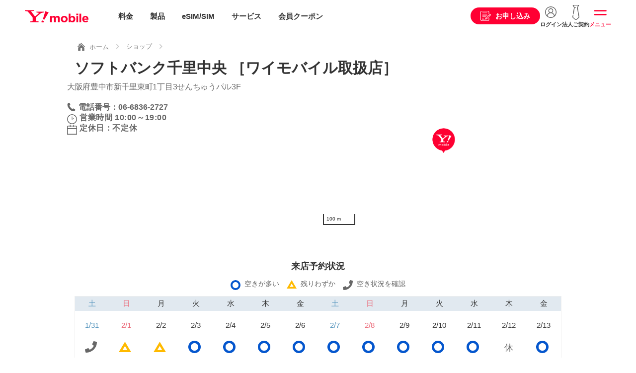

--- FILE ---
content_type: text/html
request_url: https://www.ymobile.jp/shop/detail/K1C3/
body_size: 58574
content:
<!DOCTYPE html>
<html lang="ja">

<head>
<meta charset="UTF-8">
<meta name="viewport" content="width=device-width, initial-scale=1.0, maximum-scale=1.0">

<!-- ページメタ情報 -->
<title>ソフトバンク千里中央 ［ワイモバイル取扱店］｜ショップ｜Y!mobile（ワイモバイル）</title>
<meta name="description" content="ワイモバイル（Y!mobile）「大阪府豊中市のソフトバンク千里中央」のページです。iPhone・スマホ・携帯・PocketWiFiの新規、機種変更、MNP検討中の方は是非お立ち寄りください。" />
<meta name="keywords" content="ワイモバイル,Y!mobile,Ymobile,ソフトバンク千里中央,大阪府,iPhone,スマホ,ケータイ,PocketWiFi,新規,MNP,機種変更,手続き,オオサカフ,トヨナカシ,センリチュウオウ" />
<!-- ページメタ情報 -->

<!-- Facebook OGP -->
<meta property="og:url" content="https://www.ymobile.jp/shop/detail/K1C3/">
<meta property="og:type" content="article">
<meta property="og:title" content="ソフトバンク千里中央 ［ワイモバイル取扱店］｜ショップ｜Y!mobile（ワイモバイル）">
<meta property="og:locale" content="ja_JP">
<meta property="og:image" content="http://ymobile.jp/common_c/images/common/ogp.png">
<meta property="og:description" content="ワイモバイル（Y!mobile）「大阪府豊中市のソフトバンク千里中央」のページです。iPhone・スマホ・携帯・PocketWiFiの新規、機種変更、MNP検討中の方は是非お立ち寄りください。" />
<meta property="og:site_name" content="Y!mobile">
<meta property="fb:app_id" content="2426327344260881">
<!-- Facebook OGP -->

<!-- Twitter card -->
<meta name="twitter:card" content="summary_large_image">
<meta name="twitter:title" content="ソフトバンク千里中央 ［ワイモバイル取扱店］｜ショップ｜Y!mobile（ワイモバイル）">
<meta name="twitter:description" content="ワイモバイル（Y!mobile）「大阪府豊中市のソフトバンク千里中央」のページです。iPhone・スマホ・携帯・PocketWiFiの新規、機種変更、MNP検討中の方は是非お立ち寄りください。" />
<meta name="twitter:url" content="https://www.ymobile.jp/shop/detail/K1C3/">
<meta name="twitter:image" content="http://ymobile.jp/common_c/images/common/ogp.png">
<!-- Twitter card -->

<!-- カノニカルURL -->
<link rel="canonical" href="https://www.ymobile.jp/shop/detail/K1C3/">
<!-- カノニカルURL -->

<!-- サイト共通の読み込みファイル -->
<!-- 共通系CSS -->
<link rel="stylesheet" href="/common_c/css/swiper.min.css" media="screen,print">
<link rel="stylesheet" href="/common_c/css/style.css?2026-01-13" media="screen,print">
<link rel="stylesheet" href="/store/common/cart_data/css/style_top.css" media="screen,print">
<style>
#modal-apply .refinemodal-inner{
  max-width: 100%;
  top: 0;
  max-height: 100%;
  padding: 0;
}
#modal-apply .l-main{
  padding: 0;
  margin-bottom: 50px;
}
#modal-apply .l-main figure{
  margin: 0;
  padding: 0;
}
@media (min-width: 73.75rem){
  .l-main--ss{
    padding: 0;
  }
}
@media (max-width: 1180px){
 #modal-apply{
   top: 60px;
 }
}
@media (max-width: 768px) {
 #modal-apply{
   top: 57px;
 }
}
@media (max-width: 1180px) {
  .contract-consider-user{
    margin-right: 0;
    margin-left: 0;
  }
}

.l-main {
  width: 100%;
  overflow: hidden;
}
.l-main .l-inner {
  max-width: 100%;
}
#section-02,#section-03,#section-04,#section-05{
  display: none;
}
.display-none,
#section-last{
  display: none!important;
}
#section-last.display-view{
  display: block!important;
}
</style>
<!-- /共通系CSS -->

<meta name="theme-color" content="#fff">
<link rel="icon" href="/common_c/images/common/favicon.ico">
<link rel="apple-touch-icon" sizes="152x152" href="/common_c/images/common/apple_touch_icon.png">

<meta name="apple-mobile-web-app-status-bar-style" content="default">
<meta name="apple-mobile-web-app-title" content="Y!mobile（ワイモバイル）">

<!-- iPhone以外でメタ情報のmanifestを書き換える -->
<script>
window.onload = function () {
  if (!UA_iPhone) {
    $('head meta:last').after('<meta name="apple-mobile-web-app-capable" content="yes">');
    $('head meta:last').after('<link rel="manifest" href="/common_c/docs/manifest.json">');
  }
}
</script>
<!-- /iPhone以外でメタ情報のmanifestを書き換える -->

<!-- Google Tag Manager -->
<noscript><iframe src="//www.googletagmanager.com/ns.html?id=GTM-M8NNDS" height="0" width="0" style="display:none;visibility:hidden" title="googletagmanager"></iframe></noscript>
<script>(function(w,d,s,l,i){w[l]=w[l]||[];w[l].push({'gtm.start': new Date().getTime(),event:'gtm.js'});var f=d.getElementsByTagName(s)[0],j=d.createElement(s),dl=l!='dataLayer'?'&l='+l:'';j.async=true;j.src='//www.googletagmanager.com/gtm.js?id='+i+dl;f.parentNode.insertBefore(j,f);})(window,document,'script','dataLayer','GTM-M8NNDS');</script>
<!-- /Google Tag Manager -->

<!-- WOVNスクリプト -->
<script data-wovnio="key=3CE1E6&amp;defaultLang=ja&amp;currentLang=ja&amp;urlPattern=query&amp;backend=true&amp;backendVersion=WOVN.proxy_0.24.3" src="https://j.wovn.io/1"></script>
<!-- /WOVNスクリプト -->

<!-- サイト共通の読み込みファイル -->

<!-- ページ個別の読み込みファイル -->
<link rel="stylesheet" href="/shop/common/css/shop.css" media="screen,print">
<!-- ページ個別の読み込みファイル -->

<link href="https://fonts.googleapis.com/css?family=Open+Sans" rel="stylesheet">
<script src="https://api.mapbox.com/mapbox-gl-js/v1.12.0/mapbox-gl.js"></script>
<link href="https://api.mapbox.com/mapbox-gl-js/v1.12.0/mapbox-gl.css" rel="stylesheet" />

<style>
.marker {
  background-size: cover;
  width: 50px;
  height: 50px;
  border-radius: 50%;
  cursor: pointer;
}
</style>

</head>

<body>

<!-- ヘッダー -->
<div id="top"></div>
<!-- 10周年ティッカー -->
<!-- <div class="ticker_10th sstop_disnone text-center wovn_hide" style="background-color: #cd0000;"><a href="/store/sp/special_sale/?ref=topticker"><img src="/common_c/images/index/head_promotion.png?20260106" alt="" class="pc"><img src="/common_c/images/index/head_promotion_sp.png?20260106" alt="" class="sp"></a></div> -->
<!-- /10周年ティッカー -->
<header class="l-header">
	<div class="l-header-inner wovn_hide">
		<a href="/" class="header-logo" onclick="ga('send', 'event', '公式共通', 'click', 'ss_gnavi_logo'); _ga.spotEvent('spotEvent', 'click','ss_gnavi_logo');">Y!mobile</a>
	</div>
	<div class="gnav gnav--temporarily211020 wovn_hide">
		<ul class="gnav-mainmenu">
			<li class="gnav-mainmenu-item icon-price">
				<a href="/plan/" onclick="ga('send', 'event', '公式共通', 'click', 'ss_gnavi_header_menu_plan'); _ga.spotEvent('spotEvent', 'click', 'ss_gnavi_header_menu_plan');">料金</a>
			</li>
			<li class="gnav-mainmenu-item icon-product">
				<a href="/lineup/" onclick="ga('send', 'event', '公式共通', 'click', 'ss_gnavi_header_menu_lineup'); _ga.spotEvent('spotEvent', 'click', 'ss_gnavi_header_menu_lineup');">製品</a>
			</li>
			<li class="gnav-mainmenu-item icon-sim">
				<a href="/store/sp/sim/" onclick="ga('send', 'event', '公式共通', 'click', 'ss_gnavi_header_menu_sim'); _ga.spotEvent('spotEvent', 'click', 'ss_gnavi_header_menu_sim');">eSIM/SIM</a>
			</li>
			<li class="gnav-mainmenu-item icon-service">
				<a href="/service/" onclick="ga('send', 'event', '公式共通', 'click', 'ss_gnavi_header_menu_service'); _ga.spotEvent('spotEvent', 'click', 'ss_gnavi_header_menu_service');">サービス</a>
			</li>
			<li class="gnav-mainmenu-item icon-coupon">
				<a href="/service/ymobile/premium/#coupon-link" onclick="ga('send', 'event', '公式共通', 'click', 'ss_gnavi_header_menu_coupon'); _ga.spotEvent('spotEvent', 'click', 'ss_gnavi_header_menu_coupon');">会員クーポン</a>
			</li>
		</ul>
		<ul class="gnav-etcmenu">
			<li class="menu-apply">
				<a href="/select_contract/" onclick="ga('send', 'event', '公式共通', 'click', 'ss_gnavi_header_select_contract'); _ga.spotEvent('spotEvent', 'click','ss_gnavi_header_select_contract');"><span>お申し込み</span></a>
			</li>
			<li class="menu-login">
				<a href="/support/online/login/" onclick="ga('send', 'event', '公式共通', 'click', 'ss_gnavi_header_login'); _ga.spotEvent('spotEvent', 'click','ss_gnavi_header_login');"><span>ログイン</span></a>
			</li>
			<li class="menu-biz d-md-none">
				<a href="/biz/" onclick="ga('send', 'event', '公式共通', 'click', 'ss_gnavi_header_biz'); _ga.spotEvent('spotEvent', 'click','ss_gnavi_header_biz');"><span>法人ご契約</span></a>
			</li>
			<li class="menu-slide">
				<span onclick="ga('send', 'event', '公式共通', 'click', 'ss_gnavi_header_menu'); _ga.spotEvent('spotEvent', 'click','ss_gnavi_header_menu');">メニュー</span>
			</li>
		</ul>
	</div>

	<!-- WOVN用 -->
	<div class="l-header-inner wovn_show disnone">
		<a href="/language/" class="header-logo" onclick="ga('send', 'event', '公式共通', 'click', 'ss_gnavi_logo'); _ga.spotEvent('spotEvent', 'click','ss_gnavi_logo');">Y!mobile</a>
	</div>
	<!-- /WOVN用 -->

	<!-- 211020更新 -->
	<ul class="header-submenu header-submenu--temporarily211020">
		<li class="header-submenu-chat d-none"><span data-sba-target="sbchat" class=" corelis-care-chat cc-button" skill-id="334" onclick="ga('send', 'event', '公式共通', 'click', 'gnavi_chat'); _ga.spotEvent('spotEvent', 'click','gnavi_chat');"></span></li>
	</ul>
</header><!-- /.211020追加 -->
<!-- ヘッダー -->

<div class="l-container">
	<div class="l-wrapper">

		<div class="breadcrumb-wrap">
			<div class="breadcrumb">
				<ul class="breadcrumb-list">
				<li class="breadcrumb-list-item"><a href="/"><img src="/common_c/images/common/icon/icon_home.svg" alt="ホーム"><span>ホーム</span></a></li>
				<li class="breadcrumb-list-item"><a href="/shop/">ショップ</a></li>
				</ul>
			</div>
		</div>

<!-- comment -->
<div class="l-inner">
<div class="box box-red mt-30 mb-md-15">
	<p>
		年末年始の営業時間は急きょ変更の可能性があります。各ショップの「臨時情報」を併せてご確認ください。
	</p>
	<p>
		<a href="https://www.softbank.jp/mobile/special/covid-19/?adid=co19_201209_ymhp_m_r_o_o_0_001" target="_blank" class="text-link-arrow">新型コロナウイルスの感染防止に伴う対応について</a>
	</p>
</div>
</div>
<!-- / comment -->


		<div class="l-page-head">
			<h1 class="ttl-page">ソフトバンク千里中央 ［ワイモバイル取扱店］</h1>
		</div>

<!-- BSZONE START NAME="BIZASP_BODY" -->


		<div class="disnone d-md-block map_sp_reserv-modal_over_on">
		地図でみる
		</div>


		<div class="l-section pt-0 map_clear sp_newslist mb-5">
			<ul>
				<li class="sp_newslist_addless">大阪府豊中市新千里東町1丁目3せんちゅうパル3F</li>
				<li class="newslist_tel mb-5"><a class="detail-tel-link-list" href="tel:06-6836-2727">電話番号：06-6836-2727</a></li>
				<li class="newslist_eigyo_jikan mb-5">
																<tr>
    <th>営業時間</th>
    <td class="w01">10:00～19:00</td>
</tr>
								
				</li>
								<li class="newslist_teikyubi mb-5">
				定休日：不定休
				</li>
				                                			</ul>
		</div>
				<div class="cls_box sp" style="height:240px"></div>
				
		<!-- お知らせ・MAP情報 -->
		<div class="l-section pt-0 calender_pc">
			<div class="l-inner">
				<!-- MAP -->
				<div class="row">
					<div class="shop-page-u96-detail d-md-none pc_newslist">
                	<ul>
						<li class="pc_newslist_addless">大阪府豊中市新千里東町1丁目3せんちゅうパル3F</li>
						<!-- 						<li class="shop-page-u96-detail-ymobile">
                  				Y!mobile取扱店
						</li>
						 -->
						<li class="newslist_tel"><a class="detail-tel-link-list" href="tel:06-6836-2727">電話番号：06-6836-2727</a></li>
						<li class="pc_newslist_eigyo_jikan">
														<tr>
    <th>営業時間</th>
    <td class="w01">10:00～19:00</td>
</tr>
														</li>
												<li class="newslist_teikyubi">
							定休日：不定休
						</li>
						                                                					</ul>
      				</div>
      				<div class="shop-page-u96-detail-box-right d-md-none">
	 	 				<div id="map"></div>
        				<!-- <p class="shop-page-u96-detail-text pc">内幸町駅Ａ３出入口　０分</p> -->
      				</div>
					<div class="col-8 col-md-12 mb-md-10 d-md-none">
						<div class="map-wrapper">
							<div class="map_wrap">
								
							</div>
						</div>
					</div>
					
					<div class="col-4 col-md-12 disnone d-md-block">
						<div class="location-wrapper">
							<div class="row">
																<div class="col-12 col-md-6 mb-10">
									<p class="d-none d-md-block mb-5 text-size-s">&nbsp;</p>
																	<a href="https://my.ymobile.jp/muc/d/webLink/doReceive?webLinkId=MWBWL0171&id1=K1C3" class="btn btn-black btn-m wid-100per" target="_blank">マイショップ</a>
																</div>


																										<div class="col-12 col-md-6 mb-10">
										<p class="text-center mb-5 text-size-s">＼店頭での待ち時間を短縮！／</p>
										<a target="softbankOfficialSitePop" href="https://visit-reservation.mb.softbank.jp/obs/services/doEuRegistSso?adid=SBSOBS_HP_03&shopId=K1C3&routeKbn=HP_03" class="btn btn-red btn-m wid-100per route_kbn_change" target="_blank">来店予約</a>
									</div>
																	<div class="col-12 col-md-6 mb-10">
									<p class="d-none d-md-block mb-5 text-size-s">&nbsp;</p>
									<a target="softbankOfficialSitePop" href="http://www.softbank.jp/shop/search/detail/K1C3/?routeKbn=HP_03" class="btn btn-black btn-m wid-100per" target="_blank">ソフトバンクサイトへ</a>
								</div>
															</div>
						</div>
					</div>
				</div>
				<!-- /MAP -->
			</div>

		</div>
				<div class="cls_box pc" style="height:240px"></div>
				<div class="map_sp_reserv-modal_over">
			<div class="sp_map_reserv-modal">
					<span id="modal-map-reserv-close-button" class="modal-cancel-cross"></span>
							<div id="map2"></div>
				<div class="mb-10 row no-gutters map_route_area">
					<div class="col-4 col-md-6">
						<a href="https://map.yahoo.co.jp/maps?hlat=34.80975&lat=34.80975&hlon=135.49491&lon=135.49491&z=16&datum=wgs&mode=map&.f=jsapilogo" class="text-link-blank" target="_blank">Yahoo!Japan地図で見る</a>
					</div>
					<div class="col-4 col-md-6">
						<a href="javascript:void(0)" onclick="reset_mapbox2( 34.80975, 135.49491, 16 );" class="text-link-location">地図を初めの状態に戻す</a>
					</div>
				</div>
				<div class="mb-30 mb-md-20">
            		<a href="" class="btn modal-cancel-cross2">閉じる</a>
          		</div>
		  </div>
		</div>
		<!-- /お知らせ・MAP情報 -->
		<div class="l-inner detil_reserve-today-buttons">
				<div class="reserve-today-button pc_reserve-today-button">
			<a href="https://visit-reservation.ymobile.jp/obs/services/doEuRegistSso?shopId=K1C3&UTM=%26type%3Dym&routeKbn=HP_03" class="button-link" target="_blank">
				<span class="button-link_text">
					<span class="button-link_sub">店頭での待ち時間を短縮</span>
					<br>Webで来店予約をする</span></a>
		</div>
				<div class="online-helpdesk-button pc_online-helpdesk-button">
		        <h3 class="shop-page-u96-detail-h3 sba-page">オンライン相談 </h3>
		        <p class="txtC">自宅にいながらショップクルーに<br class="sp">ビデオ通話で相談できるサービスです</p>
		        <ul class="online-helpdesk-list">
		            <li class="online-helpdesk-list01"><span><span>新しい端末</span><br><span>の</span><span>検討</span></span></li>
		            <li class="online-helpdesk-list02"><span><span>料金プラン</span><br><span>の</span><span>見直し</span></span></li>
		            <li class="online-helpdesk-list03"><span><span>お客さま情報</span><br><span>の</span><span>変更</span></span></li>
		        </ul>
		        <p class="txtC info">通信契約、機種購入のご案内を行う場合がございます。</p>
			    <a href="#" class="button-link" target="_blank">
				    <span class="button-link_text">
					    <span class="button-link_sub">自宅からビデオ通話でご相談</span><br>オンライン窓口で相談する
					</span>
				</a>
                <a class="nomal_link" href="/sp/ymol/" target="_blank">オンライン窓口を詳しくみる</a>
		    </div>
				<p class="d-none d-md-block mb-5 text-size-s">&nbsp;</p>
									<a href="https://my.ymobile.jp/muc/d/webLink/doReceive?webLinkId=MWBWL0171&id1=K1C3" class="shop-near-list-btn-myshop" target="_blank">マイショップ</a>
				
		<!-- <div class="shop-page-u96-detail-tel_wrap">
        <p class="shop-page-u96-detail-tel_desc">お電話でのお問い合わせは</p>
        <p class="shop-page-u96-detail-tel">
            <a class="shop-page-u96-detail-tel-link shop-page-u96-detail-tel-link-sp" href="tel:06-6836-2727">06-6836-2727</a>
        </p>
      	</div> -->
		</div>


		<!-- ご来店の前に -->
		<div class="l-section bg-gray before_visiting">
  			<div class="l-inner">
    			<h2 class="ttlNormal">ご来店の前に</h2>
    				<p class="txtC">ご来店までの流れと、必要な持ち物をご確認ください。</p>
    				<div class="btnArea">
      					<a href="/shop/service_info/" class="btn btnArrowR">ご来店の流れ</a>
    				</div>
  			</div>
		</div>

		<!-- 基本情報・取扱いサービス -->
		<div class="l-section bg-gray">
			<div class="l-inner">
				<div class="row">
				<!--  #  -->
					<!-- 基本情報 -->
					<div class="col-6 col-md-12 mb-md-30">
						<h3 class="ttl-article mt-0 mb-30 mb-md-20">基本情報</h3>
						<table class="table nofixed">
							<tbody>
								<tr>
									<th class="wid-30per">ショップ名</th><td colspan="1">ソフトバンク千里中央 ［ワイモバイル取扱店］</td>
								</tr>
																<tr><th>運営会社</th><td colspan="1">株式会社アップビート</td></tr>
																<tr>
									<th>住所</th>
									<td colspan="1">
									〒560-0082<br />
									大阪府豊中市新千里東町1丁目3せんちゅうパル3F
									</td>
								</tr>
								<tr>
									<th>電話番号</th>
									<td colspan="1" class="sotre_tel_num">06-6836-2727</td>
								</tr>
																<tr>
    <th>営業時間</th>
    <td class="w01">10:00～19:00</td>
</tr>
								
																<tr>
									<th>定休日</th>
									<td colspan="1">不定休</td>
								</tr>
								
																<tr>
									<th class="text-red">臨時情報</th>
									<td colspan="1" class="text-red">2/12（木）休業</td>
								</tr>
								

								

								<tr>
									<th>駐車場<sup>※1</sup></th>
									<td colspan="1">2323台</td>
								</tr>
                                                                <tr class="js-paypay-available"><th>PayPay対応</th><td colspan="1">○</td></tr>
															</tbody>
						</table>

						<ul class="list-iconindent text-size-s text-gray">
							<li>※1 店舗によっては、近隣駐車場のご提供となる場合があります。また店頭お手続き内容や駐車場ご利用時間などにより、有料となる場合があります。ご利用の際には各店舗にお問い合わせください。</li>
													</ul>
					</div>
					<!-- /基本情報 -->
					<!-- 取扱いサービス -->
					<div class="col-6 col-md-12">
						<h3 class="ttl-article mt-0 mb-30 mb-md-20">取り扱いサービス</h3>
						                        <p class="text-red">混雑緩和のため、原則事前にご予約のうえ、来店ください。ご予約いただけていない場合、来店時にお手続きができない場合があります。 <br>
                        <a href="https://www.softbank.jp/corp/special/covid-19/" target="_blank" class="text-link-arrow text-link-blank">詳しくはこちら</a>
                        </p>
												<table class="table nofixed">
							<tbody>
								<tr><th class="wid-50per">新規・契約変更</th><td>○</td></tr>
								<tr><th>契約内容変更</th><td>○</td></tr>
								<tr><th>修理受付</th><td>○</td></tr>
								<tr><th>解約</th><td>○</td></tr>
								<tr><th>支払</th><td>○</td></tr>
								<tr><th>店頭下取りサービス</th><td>○</td></tr>
								<tr><th>郵送下取りサービス</th><td>○</td></tr>
								<tr><th>店頭スマホサポート</th><td id="sumahosetup_support_area"></td></tr>
																<tr><th>SIMフリー端末販売<sup>※2</sup></th><td>－</td></tr>
															</tbody>
						</table>
						<p><a href="/shop/service_info/" class="text-link-arrow">取り扱いサービスの詳細はこちら</a></p>
						<ul class="list-iconindent text-size-s text-gray">
																			<li>※ 一部お取扱いできない機種があります。詳細は店舗にお問合わせください。</li>
							<li>※2 SIMフリースマホの取り扱い商材についてはショップまでお問い合わせください。</li>
												</ul>
					</div>
					<!-- /取扱いサービス -->
				</div>
			</div>
		</div>



	<!-- 全店舗共通サービス -->

	<div class="l-section bg-gray common_service">
  		<div class="l-inner">
    		<h2 class="ttlNormal">全店舗共通サービス</h2>
    			<ul class="shop-page-u96-service-list">
      				<li class="shop-page-u96-service-list-item">ソフトバンクWi-Fiスポット</li>
      				<li class="shop-page-u96-service-list-item">無料充電サービス
						<div class="tooltip"><span class="tooltip-icon"></span>
						<div class="tooltip-box">
						ヨドバシカメラ店舗ではご利用いただけません。予めご了承ください。
						<span class="tooltip-arrow"></span><span class="tooltip-close"></span></div></div>
      				<li class="shop-page-u96-service-list-item modalOpen">店頭下取りサービス
						<div class="tooltip"><span class="tooltip-icon"></span>
						<div class="tooltip-box">
						iPhone 、スマートフォン、ケータイをご購入いただいたお客さまを対象に、それまでご利用されていた機種を下取りし、下取り対象機種に応じて割引特典を付与いたします。
						<span class="tooltip-arrow"></span><span class="tooltip-close"></span></div></div>
					</li>
      				<li class="shop-page-u96-service-list-item modalOpen">PayPayによるお支払い
					  <div class="tooltip"><span class="tooltip-icon"></span>
						<div class="tooltip-box">
						スマートフォンアクセサリーなどの商品購入時等にPayPayによるお支払が可能です。
						<span class="tooltip-arrow"></span><span class="tooltip-close"></span></div></div>
					</li>
      				<li class="shop-page-u96-service-list-item">スマートフォンアクセサリーの販売</li>
    			</ul>
  		</div>
	</div>


		<script>
var g_lon = 135.49491;
var g_lat = 34.80975;
var g_zoom = 15;
var g_map1;
var g_map2;

function init_map() {
    mapboxgl.accessToken = 'pk.eyJ1Ijoic29mdGJhbmstY3BwIiwiYSI6ImNrZnAydmdxYTA3ODYycW10anU0ZWpoY24ifQ.ljFKV4C8XqWKo0LkkgNSNg';
    g_map1 = new mapboxgl.Map({
        container: 'map',
        style: 'mapbox://styles/softbank-cpp/ckfx3x18r08ac19qwzr8w1did',
        center: [g_lon, g_lat],
        zoom: g_zoom
    });

	g_map2 = new mapboxgl.Map({
        container: 'map2',
        style: 'mapbox://styles/softbank-cpp/ckfx3x18r08ac19qwzr8w1did',
        center: [g_lon, g_lat],
        zoom: g_zoom
    });

    var el1 = document.createElement('div');
    el1.className = 'marker';
    el1.setAttribute('style',
      'background-image: url("/common_files/images/shop_ico.png")'
    );

	var el2 = document.createElement('div');
    el2.className = 'marker';
    el2.setAttribute('style',
      'background-image: url("/common_files/images/shop_ico.png")'
    );

    var marker1 = new mapboxgl.Marker(el1,
        { offset: [0, -60 / 2] } // マーカーのサイズ分Offsetの調整
      )
      .setLngLat([g_lon, g_lat])
      .addTo(g_map1);

	  var marker2 = new mapboxgl.Marker(el2,
        { offset: [0, -60 / 2] } // マーカーのサイズ分Offsetの調整
      )
      .setLngLat([g_lon, g_lat])
      .addTo(g_map2);  

    var nav = new mapboxgl.NavigationControl({
        showCompass: false,
    });

    g_map1.addControl(nav, 'top-left');
	g_map2.addControl(nav, 'top-left');

    var scale = new mapboxgl.ScaleControl();
    g_map1.addControl(scale);
	g_map2.addControl(scale);

    // copyrightなどの消去
    var elements = document.getElementsByClassName("mapboxgl-ctrl-attrib-inner");
    while (elements.length) {
        elements.item(0).remove()
    }
}
function reset_mapbox() {
    g_map1.setZoom( g_zoom );
    var ll = new mapboxgl.LngLat(g_lon, g_lat);
    g_map1.panTo(ll);
}

function reset_mapbox2() {
    g_map2.setZoom( g_zoom );
    var ll = new mapboxgl.LngLat(g_lon, g_lat);
    g_map2.panTo(ll);
}

init_map();


function businessTyps(){
	var businessTyp;
		/*SB*/
	businessTyp = 'SB';
		return businessTyp;
}


</script>

		<!-- /基本情報・取扱いサービス -->

<!-- BSZONE END NAME="BIZASP_BODY" -->


	</div>

	<!-- フッター -->
	<footer class="l-footer">
		<!-- ショートカットメニュー -->
<div class="shortcutmenu">
	<div class="shortcutmenu-inner">
	</div>
</div>
		<!-- /ショートカットメニュー -->
<!--div class="chatsupport">
	<a href="#">チャット</a>
	<div class="chatsupport-close"></div>
</div-->
<div class="gotop">
	<a href="#top">トップへ戻る</a>
</div>
<!-- パラメータ「wovn=」ありの場合 非表示 -->
<div class="l-footer-inner wovn_hide">
	<div class="footer-nav l-inner">
		<!-- バナー -->
		<div class="bnr-footer-slider-wrapper">
			<div class="bnr-footer-slider">
				<ul class="bnr-footer-slider-list swiper-wrapper">
					<li class="swiper-slide"><a href="https://www.softbank.jp/corp/special/answer/" target="_blank" onclick="_ga.spotEvent('spotEvent', 'click', 'recommend_answer');"><img class="lazyload" data-src="/common_c/images/bnr/bnr_corp_special_answer.png?20251024" src="/common_c/images/bnr/bnr_dummy.png" alt="社会課題に、アンサーを。"></a></li>
					<li class="swiper-slide"><a href="https://www.softbank.jp/corp/sustainability/" target="_blank" onclick="_ga.spotEvent('spotEvent', 'click', 'recommend_sdgs');"><img class="lazyload" data-src="/common_c/images/bnr/bnr_esg_rating.png" src="/common_c/images/bnr/bnr_dummy.png" alt="SoftBank⇒サステナビリティ"></a></li>
					<li class="swiper-slide"><a href="https://www.softbank.jp/mobile/special/kaizen-action/?brand=ym&utm_source=yahoo&utm_medium=officialsite&utm_campaign=_mobile_cx_kaizen_20240905_018" target="_blank" onclick="_ga.spotEvent('spotEvent', 'click', 'recommend_kaizen');"><img class="lazyload" data-src="/common_c/images/bnr/bnr_kaizen_action.png" src="/common_c/images/bnr/bnr_dummy.png" alt="ワイモバイルの改善活動"></a></li>
				</ul>
			</div>
			<div class="swiper-pagination"></div>
		</div>
		<!-- /バナー -->
		<div class="footer-search d-none d-md-block">
			<form action="/search/">
				<input type="text" class="footer-search-input" placeholder="検索キーワードを入力" name="query">
				<button class="footer-search-btn">SEARCH</button>
			</form>
		</div>
		<div class="footer-nav-line-wrapper">
			<div class="footer-nav-line">
				<h3 class="footer-nav-title">ご契約を検討中のお客さま</h3>
				<ul class="footer-nav-list">
					<li class="footer-nav-list-item"><a href="/support/process/new_application/">新規ご契約</a></li>
					<li class="footer-nav-list-item"><a href="/support/process/portability/">他社からのりかえ</a></li>
					<li class="footer-nav-list-item"><a href="/support/charge/">請求・お支払い</a></li>
					<li class="footer-nav-list-item"><a href="/area/">エリアを確認したい</a></li>
					<li class="footer-nav-list-item"><a href="/shop/">ショップを検索したい</a></li>
					<li class="footer-nav-list-item"><a href="/cp/">お得な情報が知りたい</a></li>
				</ul>
			</div>
			<div class="footer-nav-line">
				<h3 class="footer-nav-title">現在ご利用中のお客さま</h3>
				<ul class="footer-nav-list">
					<li class="footer-nav-list-item"><a href="/support/online/login/">My Y!mobileへログイン</a></li>
					<li class="footer-nav-list-item"><a href="/support/trouble/">困ったときは</a></li>
					<li class="footer-nav-list-item"><a href="/support/online/guide/">オンライン手続きガイド</a></li>
					<li class="footer-nav-list-item"><a href="/support/product/">製品サポート</a></li>
					<li class="footer-nav-list-item"><a href="/support/process/model_change/">機種変更</a></li>
					<li class="footer-nav-list-item"><a href="/info/failure/">障害情報</a></li>
					<li class="footer-nav-list-item"><a href="/info/maintenance/">工事情報</a></li>
				</ul>
			</div>
			<div class="footer-nav-line">
				<h3 class="footer-nav-title">企業情報を知りたいお客さま</h3>
				<ul class="footer-nav-list">
					<li class="footer-nav-list-item"><a href="https://www.softbank.jp/corp/aboutus/ " target="_blank" class="text-link-blank">企業情報</a></li>
					<li class="footer-nav-list-item"><a href="https://www.softbank.jp/corp/news/press/sbkk/ " target="_blank" class="text-link-blank">プレスリリース</a></li>
					<li class="footer-nav-list-item"><a href="https://www.softbank.jp/corp/aboutus/public/ " target="_blank" class="text-link-blank">公開情報</a></li>
					<li class="footer-nav-list-item"><a href="https://www.softbank.jp/corp/ir/e_publicnotice/ " target="_blank" class="text-link-blank">電子公告</a></li>
					<li class="footer-nav-list-item"><a href="https://www.softbank.jp/corp/sustainability/ " target="_blank" class="text-link-blank">サステナビリティ</a></li>
					<li class="footer-nav-list-item"><a href="https://www.softbank.jp/corp/careers/ " target="_blank" class="text-link-blank">採用情報</a></li>
				</ul>
			</div>
			<div class="footer-nav-line">
				<h3 class="footer-nav-title">おすすめ情報</h3>
				<ul class="footer-nav-list">
					<li class="footer-nav-list-item"><a href="/cp/">キャンペーン・おすすめ情報</a></li>
					<li class="footer-nav-list-item"><a href="/sp/p_guide/">カタログ・パンフレット・ガイド</a></li>
					<li class="footer-nav-list-item"><a href="/sp/guide/">徹底解説！スマホとSIMのギモン</a></li>
				</ul>
			</div>
		</div>
	</div>
	<div class="footer-action">
		<div class="l-inner">
			<div class="btn-inline-wrapper mt-0">
				<a href="/support/faq/" class="btn btn-black">よくあるご質問</a>
				<a href="/support/contact/" class="btn btn-black">お問い合わせ</a>
			</div>
			<div class="footer-search d-md-none mb-0">
				<form action="/search/">
					<input type="text" class="footer-search-input" placeholder="検索キーワードを入力" name="query">
					<button class="footer-search-btn">SEARCH</button>
				</form>
			</div>
		</div>
	</div>
</div>
<!-- /パラメータ「wovn=」ありの場合 非表示 -->
<div class="l-footer-bottom">
	<div class="footer-bottom l-inner">
		<div class="footer-bottom-nav">
			<ul class="footer-bottom-nav-list">
				<li class="footer-bottom-nav-list-item"><a href="/copyright/">当サイトについて</a></li>
				<li class="footer-bottom-nav-list-item"><a href="https://www.softbank.jp/corp/aboutus/governance/intellectual-property/trademark/" target="_blank" class="text-link-blank">商標について</a></li>
				<li class="footer-bottom-nav-list-item"><a href="/corporate/open/agreement/">約款・重要説明事項</a></li>
				<li class="footer-bottom-nav-list-item"><a href="https://www.softbank.jp/corp/privacy/" target="_blank" class="text-link-blank">個人情報について</a></li>
				<li class="footer-bottom-nav-list-item"><a href="https://www.softbank.jp/corp/security/ " target="_blank" class="text-link-blank">情報セキュリティポリシー</a></li>
				<li class="footer-bottom-nav-list-item"><a href="https://www.softbank.jp/privacy/" target="_blank" class="text-link-blank">プライバシーセンター</a></li>
				<li class="footer-bottom-nav-list-item"><a href="https://www.softbank.jp/corp/aboutus/" target="_blank" class="text-link-blank">企業情報</a></li>
				<li class="footer-bottom-nav-list-item"><a href="/store/to_beginner/tokusho/">特定商取引法に基づく表示</a></li>
				<li class="footer-bottom-nav-list-item"><a href="/store/to_beginner/kobutsusyou/">古物営業法に基づく表示</a></li>
			</ul>
		</div>
		<small class="copyright">&copy; SoftBank Corp. All rights reserved.<span>電気通信事業登録番号：第72号</span></small>
	</div>
</div>

	</footer>
<div class="gnav-slide-menu">
	<div class="gnav-back"></div>
	<div class="gnav-content">

	<div class="gnav-close">閉じる</div>
	<div class="gnav-head">
		<div class="head-search">
			<form action="/search/">
				<input type="text" class="head-search-input" placeholder="キーワード" name="query">
				<button class="head-search-btn" onclick="ga('send', 'event', '公式共通', 'click', 'ss_gnavi_menu_btn_keyword'); _ga.spotEvent('spotEvent', 'click','ss_gnavi_menu_btn_keyword');">SEARCH</button>
			</form>
		</div>
		<ul class="gnav-sp-head-link">
			<li class="gnav-sp-head-link-chat" style="display:none;">
				<a href="https://ymkarakuri.karakuri-gen.com/ymobile2-5/embed" onclick="window.open(this.href,'','width=500,height=580,status=no,toolbar=no,resizable=yes,scrollbars=yes,left=5,top=5');_ga.spotEvent('spotEvent', 'click', 'ss_ai_menu_open'); return false;" class="d-md-none"><span>AIチャットで検索する</span></a>
				<a href="https://ymkarakuri.karakuri-gen.com/ymobile2-5/embed" target="_blank" onclick="_ga.spotEvent('spotEvent', 'click', 'ss_ai_menu_open');" class="d-none d-md-block"><span>AIチャットで検索する</span></a>
			</li>
			<li class="gnav-sp-head-link-apply"><a href="/select_contract/" onclick="ga('send', 'event', '公式共通', 'click', 'ss_gnavi_menu_btn_select_contract'); _ga.spotEvent('spotEvent', 'click','ss_gnavi_menu_btn_select_contract');"><span>お申し込み</span></a></li>
			<li class="gnav-sp-head-link-simulation"><a href="/sp/simulation/" onclick="ga('send', 'event', '公式共通', 'click', 'ss_gnavi_menu_btn_simulation'); _ga.spotEvent('spotEvent', 'click','ss_gnavi_menu_btn_simulation');"><span>料金シミュレーション</span></a></li>
			<li class="gnav-sp-head-link-myymobile"><a href="/support/online/login/" onclick="ga('send', 'event', '公式共通', 'click', 'ss_gnavi_menu_btn_login'); _ga.spotEvent('spotEvent', 'click','ss_gnavi_menu_btn_login');"><span>My Y!mobile</span></a></li>
			<li class="gnav-sp-head-link-biz"><a href="/biz/" onclick="ga('send', 'event', '公式共通', 'click', 'ss_gnavi_menu_btn_biz'); _ga.spotEvent('spotEvent', 'click','ss_gnavi_menu_btn_biz');"><span>法人のお客さま</span></a></li>
		</ul>
	</div>
	<div class="gnav-slidemenu">
		<ul class="gnav-mainmenu-new">
			<li class="gnav-mainmenu-item icon-price">
				<a href="/plan/" onclick="ga('send', 'event', '公式共通', 'click', 'ss_gnavi_menu_plan'); _ga.spotEvent('spotEvent', 'click', 'ss_gnavi_menu_plan');"><span>料金</span></a>
			</li>
			<li class="gnav-mainmenu-item icon-product">
				<a href="/lineup/" onclick="ga('send', 'event', '公式共通', 'click', 'ss_gnavi_menu_lineup'); _ga.spotEvent('spotEvent', 'click', 'ss_gnavi_menu_lineup');"><span>製品</span></a>
			</li>
			<li class="gnav-mainmenu-item icon-sim">
				<a href="/store/sp/sim/" onclick="ga('send', 'event', '公式共通', 'click', 'ss_gnavi_menu_sim'); _ga.spotEvent('spotEvent', 'click', 'ss_gnavi_menu_sim');"><span>eSIM/SIM</span></a>
			</li>
			<li class="gnav-mainmenu-item icon-service">
				<a href="/service/" onclick="ga('send', 'event', '公式共通', 'click', 'ss_gnavi_menu_service'); _ga.spotEvent('spotEvent', 'click', 'ss_gnavi_menu_service');"><span>サービス</span></a>
			</li>
			<li class="gnav-mainmenu-item icon-coupon">
				<a href="/service/ymobile/premium/#coupon-link" onclick="ga('send', 'event', '公式共通', 'click', 'ss_gnavi_menu_coupon'); _ga.spotEvent('spotEvent', 'click', 'ss_gnavi_menu_coupon');"><span>会員クーポン</span></a>
			</li>
			<li class="gnav-mainmenu-item icon-simtype">
				<a href="/sp/sim_kihen/" onclick="ga('send', 'event', '公式共通', 'click', 'ss_gnavi_menu_simtype'); _ga.spotEvent('spotEvent', 'click', 'ss_gnavi_menu_simtype');"><span>SIMタイプ変更</span></a>
			</li>
			<li class="gnav-mainmenu-item icon-support" id="gnav-support">
				<span class="sba-click" data-sba-target="ヘッダー-サポート" onclick="ga('send', 'event', '公式共通', 'click', 'ss_gnavi_menu_support'); _ga.spotEvent('spotEvent', 'click', 'ss_gnavi_menu_support');"><em>サポート</em><div class="accordion-icon"><span></span><span></span></div></span>
				<div class="gnav-submenu-new disnone" id="gnav-support-innner">
					<div class="gnav-submenu-inner-new">
						<ul class="gnav-submenu-list1-new">
							<li class="gnav-submenu-item icon-support-online"><a href="/support/online/" onclick="ga('send', 'event', '公式共通', 'click', 'ss_gnavi_menu_support_01'); _ga.spotEvent('spotEvent', 'click','ss_gnavi_menu_support_01');"><span>My Y!mobileご利用ガイド</span></a></li>
							<li class="gnav-submenu-item icon-support-online-guide-store"><a href="/store/to_beginner/" onclick="ga('send', 'event', '公式共通', 'click', 'ss_gnavi_menu_support_02'); _ga.spotEvent('spotEvent', 'click','ss_gnavi_menu_support_02');"><span class="text-size-s text-size-md-n">オンラインストア申し込みガイド</span></a></li>
							<li class="gnav-submenu-item icon-support-online-guide"><a href="/support/online/guide/" onclick="ga('send', 'event', '公式共通', 'click', 'ss_gnavi_menu_support_03'); _ga.spotEvent('spotEvent', 'click','ss_gnavi_menu_support_03');"><span class="text-size-s text-size-md-n">ご契約者さま向けオンライン手続きガイド</span></a></li>
							<li class="gnav-submenu-item icon-support-product"><a href="/support/product/" onclick="ga('send', 'event', '公式共通', 'click', 'ss_gnavi_menu_support_04'); _ga.spotEvent('spotEvent', 'click','ss_gnavi_menu_support_04');"><span>製品サポート</span></a></li>
							<li class="gnav-submenu-item icon-yservice-howto"><a href="/yservice/howto/" onclick="ga('send', 'event', '公式共通', 'click', 'ss_gnavi_menu_support_05'); _ga.spotEvent('spotEvent', 'click','ss_gnavi_menu_support_05');"><span>お申込後の初期設定ガイド</span></a></li>
							<li class="gnav-submenu-item icon-support-charge"><a href="/support/charge/" onclick="ga('send', 'event', '公式共通', 'click', 'ss_gnavi_menu_support_06'); _ga.spotEvent('spotEvent', 'click','ss_gnavi_menu_support_06');"><span>請求・お支払い</span></a></li>
							<li class="gnav-submenu-item icon-support-etc"><a href="/support/" onclick="ga('send', 'event', '公式共通', 'click', 'ss_gnavi_menu_support_07'); _ga.spotEvent('spotEvent', 'click','ss_gnavi_menu_support_07');"><span>その他サポート</span></a></li>
							<li class="gnav-submenu-item icon-support-faq"><a href="/support/faq/" onclick="ga('send', 'event', '公式共通', 'click', 'ss_gnavi_menu_support_08'); _ga.spotEvent('spotEvent', 'click','ss_gnavi_menu_support_08');"><span>よくあるご質問</span></a></li>
							<li class="gnav-submenu-item icon-support-contact"><a href="/support/contact/" onclick="ga('send', 'event', '公式共通', 'click', 'ss_gnavi_menu_support_09'); _ga.spotEvent('spotEvent', 'click','ss_gnavi_menu_support_09');"><span>お問い合わせ</span></a></li>
						</ul>
					</div>
				</div>
			</li>
			<li class="gnav-mainmenu-item icon-campaign">
				<a href="/cp/" onclick="ga('send', 'event', '公式共通', 'click', 'ss_gnavi_menu_cp'); _ga.spotEvent('spotEvent', 'click', 'ss_gnavi_menu_cp');"><span>キャンペーン</span></a>
			</li>
			<li class="gnav-mainmenu-item icon-shop" id="gnav-shop">
				<span class="sba-click" data-sba-target="ヘッダー-ショップ" onclick="ga('send', 'event', '公式共通', 'click', 'ss_gnavi_menu_shop'); _ga.spotEvent('spotEvent', 'click', 'ss_gnavi_menu_shop');"><em>ショップ</em><div class="accordion-icon"><span></span><span></span></div></span>
				<div class="gnav-submenu-new disnone" id="gnav-shop-innner">
					<div class="gnav-submenu-inner-new">
						<ul class="gnav-submenu-list1-new">
							<li class="gnav-submenu-item icon-shop-top"><a href="/shop/" onclick="ga('send', 'event', '公式共通', 'click', 'ss_gnavi_menu_shop_01'); _ga.spotEvent('spotEvent', 'click','ss_gnavi_menu_shop_01');"><span>ショップを探す</span></a></li>
							<li class="gnav-submenu-item icon-shop-book"><a href="/shop/reservation/about/" onclick="ga('send', 'event', '公式共通', 'click', 'ss_gnavi_menu_shop_02'); _ga.spotEvent('spotEvent', 'click','ss_gnavi_menu_shop_02');"><span>かんたん来店予約</span></a></li>
							<li class="gnav-submenu-item icon-shop-myymobile"><a href="/shop/myshop/" onclick="ga('send', 'event', '公式共通', 'click', 'ss_gnavi_menu_shop_03'); _ga.spotEvent('spotEvent', 'click','ss_gnavi_menu_shop_03');"><span>マイワイモバイルショップ</span></a></li>
						</ul>
						<div class="banner-area">
							<p class="text-center"><img src="/common_c/images/common/txt-online.png" alt="オンラインでお手続き！" class="wid-80per"></p>
							<a href="/support/online/guide/" onclick="ga('send', 'event', '公式共通', 'click', 'ss_gnavi_menu_shop_banner_01'); _ga.spotEvent('spotEvent', 'click','ss_gnavi_menu_shop_banner_01');"><img class="lazyload" data-src="/common_c/images/bnr/bnr_onlineguide2.png" src="/common_c/images/bnr/bnr_dummy.png" alt="オンライン手続きガイド"></a>
							<a href="/store/" onclick="ga('send', 'event', '公式共通', 'click', 'ss_gnavi_menu_shop_banner_02'); _ga.spotEvent('spotEvent', 'click','ss_gnavi_menu_shop_banner_02');"><img class="lazyload" data-src="/common_c/images/bnr/bnr_store.png" src="/common_c/images/bnr/bnr_dummy.png" alt="オンラインストア"></a>
						</div>
					</div>
				</div>
			</li>
			<li class="gnav-mainmenu-item icon-store">
				<a href="/store/" onclick="ga('send', 'event', '公式共通', 'click', 'ss_gnavi_menu_store'); _ga.spotEvent('spotEvent', 'click', 'ss_gnavi_menu_store');"><span>オンラインストア</span></a>
			</li>
			<li class="gnav-mainmenu-item icon-area">
				<a href="/area/" onclick="ga('send', 'event', '公式共通', 'click', 'ss_gnavi_menu_area'); _ga.spotEvent('spotEvent', 'click', 'ss_gnavi_menu_area');"><span>エリア</span></a>
			</li>
			<li class="gnav-mainmenu-item icon-biz">
				<a href="/biz/" onclick="ga('send', 'event', '公式共通', 'click', 'ss_gnavi_menu_biz'); _ga.spotEvent('spotEvent', 'click', 'ss_gnavi_menu_biz');"><span>法人の方</span></a>
			</li>
			<li class="wovn-change-menu">
				<p class="change-lang"><em>言語選択/Language</em><em class="set-lang" data-set-lang="ja"><i>日本語</i></em></p>
				<div class="change-list disnone">
					<p data-value="ja" class="active" onclick="ga('send', 'event', '公式共通', 'click', 'ss_gnavi_menu_wovn_ja'); _ga.spotEvent('spotEvent', 'click', 'ss_gnavi_menu_wovn_ja')">日本語</p>
					<p data-value="en" onclick="ga('send', 'event', '公式共通', 'click', 'ss_gnavi_menu_wovn_en'); _ga.spotEvent('spotEvent', 'click', 'ss_gnavi_menu_wovn_en')">English</p>
					<p data-value="zh-CHS" onclick="ga('send', 'event', '公式共通', 'click', 'ss_gnavi_menu_wovn_ch'); _ga.spotEvent('spotEvent', 'click', 'ss_gnavi_menu_wovn_ch')">簡体中文</p>
				</div>
			</li>
		</ul>
		<div class="banner-area">
			<ul>
				<li><a href="/sp/ymobile-otoku/" onclick="ga('send', 'event', '公式共通', 'click', 'ss_gnavi_menu_banner_01'); _ga.spotEvent('spotEvent', 'click', 'ss_gnavi_menu_banner_01');"><img src="/common_c/images/bnr/bnr_ymotoku.png" alt=""></a></li>
			</ul>
		</div>
	</div>

	</div>
</div>

<div class="l-footer-control d-none d-md-block">
	<div class="l-footer-control-inner">
		<div class="footer-control-nav">
			<ul class="footer-control-nav-list">
				<li class="footer-control-nav-list-item footer-control-nav-list-item-1"><a href="/plan/" onclick="ga('send', 'event', '公式共通', 'click', 'ss_gnavi_menu_plan'); _ga.spotEvent('spotEvent', 'click', 'ss_gnavi_menu_plan');">料金</a></li>
				<li class="footer-control-nav-list-item footer-control-nav-list-item-2"><a href="/lineup/" onclick="ga('send', 'event', '公式共通', 'click', 'ss_gnavi_menu_lineup'); _ga.spotEvent('spotEvent', 'click', 'ss_gnavi_menu_lineup');">製品</a></li>
				<li class="footer-control-nav-list-item footer-control-nav-list-item-3"><a href="/store/sp/sim/" onclick="ga('send', 'event', '公式共通', 'click', 'ss_gnavi_menu_sim'); _ga.spotEvent('spotEvent', 'click', 'ss_gnavi_menu_sim');">eSIM/SIM</a></li>
				<li class="footer-control-nav-list-item footer-control-nav-list-item-4"><a href="/service/" onclick="ga('send', 'event', '公式共通', 'click', 'ss_gnavi_menu_service'); _ga.spotEvent('spotEvent', 'click', 'ss_gnavi_menu_service');">サービス</a></li>
				<li class="footer-control-nav-list-item footer-control-nav-list-item-5"><a href="/service/ymobile/premium/#coupon-link" class="sba-click" data-sba-target="ヘッダー-会員クーポン" onclick="ga('send', 'event', '公式共通', 'click', 'ss_gnavi_menu_coupon'); _ga.spotEvent('spotEvent', 'click', 'ss_gnavi_menu_coupon');">会員クーポン</a></li>
			</ul>
		</div>
	</div>
</div>
	<!-- /フッター -->
</div>

<!-- 共通系JS -->
<script src="//ajax.googleapis.com/ajax/libs/jquery/3.1.1/jquery.min.js"></script>
<script src="/common_c/js/common.js?2026-01-13"></script>
<!-- /共通系JS -->

<!--WTRTag-->
<script language="javascript">

function lazyLoadScript(scriptSrc) {
    var adScript = document.createElement("script");
    adScript.src = scriptSrc;
    adScript.setAttribute("async", "async");
    document.body.appendChild(adScript);
}

var wrDir = location.href.split("/")[3];

var userAgent = window.navigator.userAgent;
    console.log('userAgent=' + userAgent );
if ( userAgent.match( /SbViewer/i ) ) {
    console.log('SbViewer');
} else {
    if(wrDir.length > 0 && wrDir.indexOf('?') == -1){
       lazyLoadScript("https://wtr.mb.softbank.jp/sba/js/sb_analytics_client.js" );
       console.log('Normal');
    }
    else{
       console.log('Top');
    }
}
</script>
<!--/WTRTag-->

<!--ストアサイトへのラストタッチ計測-->
<script>
$('a , [data-href]').click(function(e){

	var pageUrl = $(this).attr('data-href');
	if(!pageUrl || pageUrl.length === 0){
		pageUrl = $(this).attr('href');
	}
	
	if( pageUrl ){
		if ( pageUrl.match(/store/) || pageUrl.match(/online-store.ymobile.jp/)) {
			
			//cookie処理
			var entryStore = 0;//最初の訪問かを確認する
			if($.cookie("entry-store")){
				entryStore = $.cookie("entry-store");
			}

			if(entryStore === 0){
				ga('send', 'event', 'ストアサイトへの初回送客', location.href, pageUrl, {'nonInteraction': 1});
			}

			//訪問履歴をcookieに書き込む
			writeCookieEntryStore(1);
		}
	}
	
	function writeCookieEntryStore(){
		var time = 21; //クッキーの有効期限を3週間に
		$.cookie('entry-store', 1, { expires: time, path:'/' });
	}
});
</script>
<!--/ストアサイトへのラストタッチ計測-->


<!-- 英語系ブラウザのCookie付与 -->
<script>

// ブラウザの言語を取得する
var lang = (navigator.language) ? navigator.language : navigator.userLanguage;
// ただし、どちらのプロパティにも対応していないブラウザではundefinedになる

if(lang.toLowerCase().indexOf("ja") === 0 || lang === undefined){
  // 日本語（先方一致）
  document.cookie = "browser_language=; max-age=0";
}
else{
  // 日本語以外のときの処理
  document.cookie = "browser_language=" + lang;
  console.log('browser_language=' + lang);
}

</script>
<!-- / 英語系ブラウザのCookie付与 -->

<!-- OLS設問 -->
<div class="refinemodal" id="modal-apply">
  <div class="refinemodal-inner">
    <main class="l-main l-main--ss">
      <!-- ご希望の契約方法を選択してください -->
      <div class="l-inner u-relative u-h-40 u-bg-main tabletSs:u-h-47">
        <figure class="u-absolute u-inset-0 u-flex u-items-end u-justify-center">
          <img
            width="390"
            height="62"
            src="/store/common/cart_data/images/violet-new-service-page/intersect-sp.png"
            alt=""
            srcset="
              /store/common/cart_data/images/violet-new-service-page/intersect-sp.png    1x,
              /store/common/cart_data/images/violet-new-service-page/intersect-sp_l.png 2x
            "
          />
        </figure>
        <figure class="u-absolute u-inset-0 u-flex u-items-end u-justify-center">
          <img
            width="680"
            height="108"
            src="/store/common/cart_data/images/violet-new-service-page/intersect-pc.png"
            alt=""
            class="u-absolute u-bottom-0 u-hidden tabletSs:u-block"
            srcset="
              /store/common/cart_data/images/violet-new-service-page/intersect-pc.png    1x,
              /store/common/cart_data/images/violet-new-service-page/intersect-pc_l.png 2x
            "
          />
        </figure>
        <figure class="u-absolute u-inset-0 u-mb-10 u-flex u-items-end u-justify-center tabletSs:u-mb-12">
          <img
            width="88"
            height="107"
            src="/store/common/cart_data/images/violet-new-service-page/futenyan_front.png"
            alt=""
            srcset="
              /store/common/cart_data/images/violet-new-service-page/futenyan_front.png    1x,
              /store/common/cart_data/images/violet-new-service-page/futenyan_front_l.png 2x
            "
          />
        </figure>

        <section class="u-absolute u-bottom-0 u-block u-w-full u-text-center">
          <h1
            class="c-text-title u--mb-2 u-flex u-items-center u-justify-center u-text-center tabletSs:u-mb-2 tabletSs:u-text-20"
          >
            ご希望のお手続きを教えてください
          </h1>
        </section>
      </div>
      <!-- ご希望の契約方法を選択してください ここまで -->

      <div class="l-inner">
        <div class="l-inner__content u-bg-white-0 u-px-2">
          <!-- 最初から表示 -->
          <section class="u-mx-auto u-mb-2 u-rounded-lg u-bg-white u-p-4 tabletSs:u-max-w-166 tabletSs:u-p-8">
            <h2 class="c-text-title u-mb-4">どちらで申し込みますか？</h2>

            <ul class="u-flex u-flex-col u-gap-2">
              <li>
                <input
                  type="radio"
                  name="question-first-radio"
                  id="question-first-radio1"
                  class="c-radio-input"
                />
                <label
                  for="question-first-radio1"
                  class="c-radio c-radio--blue u-px-4 u-text-left u-font-bold"
                  onclick="_ga.spotEvent('spotEvent', 'click', 'top_QaCurrentNum_modal');"
                  >今の電話番号をそのまま使用する</label
                >
              </li>
              <li>
                <input
                  type="radio"
                  name="question-first-radio"
                  id="question-first-radio2"
                  class="c-radio-input"
                />
                <label
                  for="question-first-radio2"
                  class="c-radio c-radio--blue u-px-4 u-text-left u-font-bold"
                  onclick="_ga.spotEvent('spotEvent', 'click', 'top_QaNewNum_modal');"
                  >新しい電話番号で申し込む</label
                >
              </li>
            </ul>
          </section>
          <!-- 最初から表示ここまで -->
          <!-- 今の電話番号をそのまま使用するを押した場合に表示 -->
          <section class="u-mx-auto u-mb-2 u-rounded-lg u-bg-white u-p-4 tabletSs:u-max-w-166 tabletSs:u-p-8" id="section-02">
            <h2 class="c-text-title u-mb-4">今ご利用中の携帯電話会社はどちらですか？</h2>

            <ul class="u-flex u-flex-col u-gap-2">
              <li>
                <input
                  type="radio"
                  name="number-keep-radio"
                  id="number-keep-radio1"
                  class="c-radio-input"
                />
                <label
                  for="number-keep-radio1"
                  class="c-radio c-radio--blue u-px-4 u-text-left u-font-bold"
                  onclick="_ga.spotEvent('spotEvent', 'click', 'top_QaYm_modal');"
                  >ワイモバイル</label
                >
              </li>
              <li>
                <input
                  type="radio"
                  name="number-keep-radio"
                  id="number-keep-radio2"
                  class="c-radio-input"
                />
                <label
                  for="number-keep-radio2"
                  class="c-radio c-radio--blue u-px-4 u-text-left u-font-bold"
                  onclick="_ga.spotEvent('spotEvent', 'click', 'top_QaYmOther_modal');"
                  >ワイモバイル以外</label
                >
              </li>
            </ul>
          </section>
          <!-- 今の電話番号をそのまま使用するを押した場合に表示ここまで -->
          <!-- 「今ご利用中の携帯電話会社はどちらですか？」にてワイモバイル以外を押した場合に表示 -->
          <section class="u-mx-auto u-mb-2 u-rounded-lg u-bg-white u-p-4 tabletSs:u-max-w-166 tabletSs:u-p-8" id="section-03">
            <h2 class="c-text-title u-mb-4">ソフトバンクやLINEMOからののりかえですか？</h2>

            <ul class="u-flex u-flex-col u-gap-2">
              <li>
                <input
                  type="radio"
                  name="question-second-radio"
                  id="question-second-radio1"
                  class="c-radio-input"
                />
                <label
                  for="question-second-radio1"
                  class="c-radio c-radio--blue u-px-4 u-text-left u-font-bold"
                  onclick="_ga.spotEvent('spotEvent', 'click', 'top_QaSblm_modal');"
                  >はい</label
                >
              </li>
              <li>
                <input
                  type="radio"
                  name="question-second-radio"
                  id="question-second-radio2"
                  class="c-radio-input"
                />
                <label
                  for="question-second-radio2"
                  class="c-radio c-radio--blue u-px-4 u-text-left u-font-bold"
                  onclick="_ga.spotEvent('spotEvent', 'click', 'top_QaSblmOther_modal');"
                  >いいえ</label
                >
              </li>
            </ul>
          </section>
          <!-- 「今ご利用中の携帯電話会社はどちらですか？」にてワイモバイル以外を押した場合に表示ここまで -->
          <!-- 新しい電話番号で申し込むを押した場合に表示 -->
          <section class="u-mx-auto u-mb-2 u-rounded-lg u-bg-white u-p-4 tabletSs:u-max-w-166 tabletSs:u-p-8" id="section-04">
            <h2 class="c-text-title u-mb-4">端末もあわせて申し込みますか？</h2>

            <ul class="u-flex u-flex-col u-gap-2">
              <li>
                <input
                  type="radio"
                  name="new-number-radio"
                  id="new-number-radio1"
                  class="c-radio-input"
                />
                <label
                  for="new-number-radio1"
                  class="c-radio c-radio--blue u-px-4 u-text-left u-font-bold"
                  onclick="_ga.spotEvent('spotEvent', 'click', 'top_QaMobileSet_modal');"
                  >はい</label
                >
              </li>
              <li>
                <input
                  type="radio"
                  name="new-number-radio"
                  id="new-number-radio2"
                  class="c-radio-input"
                />
                <label
                  for="new-number-radio2"
                  class="c-radio c-radio--blue u-px-4 u-text-left u-font-bold"
                  onclick="_ga.spotEvent('spotEvent', 'click', 'top_QaSim_modal');"
                  >いいえ（SIMのみ申し込む）</label
                >
              </li>
            </ul>
          </section>
          <!-- 新しい電話番号で申し込むを押した場合に表示ここまで -->

          <button class="c-button u-mx-auto u-mt-6 u-block u-py-3 tabletSs:u-max-w-166" id="section-last" onclick="_ga.spotEvent('spotEvent', 'click', 'top_QaCta_modal');">
            ワイモバイルの商品を見る
          </button>
          <span class="position-check"></span>
        </div>
      </div>
    </main>
  </div>
</div>
<script src="/store/common/cart_data/js/cart.js?20240412"></script>
<!-- /OLS設問 -->



<script src="/shop/js/shop_detail.js"></script>
<script src="/shop/js/myshop.js"></script>
<script src="/shop/js/routeKbn.js"></script>

</body>
</html>


--- FILE ---
content_type: image/svg+xml
request_url: https://www.ymobile.jp/shop/common/images/icon-calendar.svg
body_size: 575
content:
<svg xmlns="http://www.w3.org/2000/svg" width="15" height="15" viewBox="0 0 15 15"><path d="M13.032,5.125a.844.844,0,0,1,.843.843V7.75H1.125V5.968a.844.844,0,0,1,.843-.843H13.032m0-1.125H1.968A1.968,1.968,0,0,0,0,5.968V8.875H15V5.968A1.968,1.968,0,0,0,13.032,4" transform="translate(0 -2.5)" fill="#666"/><path d="M13.829,22.579H1.171V15.171H13.829ZM15,14H0v9.75H15Z" transform="translate(0 -8.75)" fill="#666"/><path d="M11.563,0A.563.563,0,0,0,11,.563V3.188a.563.563,0,0,0,1.125,0V.563A.563.563,0,0,0,11.563,0" transform="translate(-6.875)" fill="#666"/><path d="M25.563,0A.563.563,0,0,0,25,.563V3.188a.563.563,0,0,0,1.125,0V.563A.563.563,0,0,0,25.563,0" transform="translate(-15.625)" fill="#666"/></svg>

--- FILE ---
content_type: application/javascript
request_url: https://www.ymobile.jp/store/common/cart_data/js/cart.js?20240412
body_size: 4588
content:
$(function(){
  //遷移先URL
  var url_change01 = '/store/sp/kihen/';
  var url_change02 = '/lineup/';
  var url_change03 = '/lineup/?category=sim';
  var url_mnp01 = '/lineup/';
  var url_mnp02 = '/lineup/?category=sim';
  var url_new01 = '/lineup/';
  var url_new02 = '/lineup/?category=sim';
  //設問1
  $('label[for="question-first-radio1"]').on('click',function(){
    $('#section-03,#section-04').addClass('display-none');
    $('#section-03,#section-04').fadeOut('fast');
    $('#section-02').removeClass('display-none');
    $('#section-02').fadeIn('slow');
    //非表示・選択解除処理（ボタン、後続の設問）
    $('#section-last').removeClass('display-view');
    $('#section-02 input,#section-03 input,#section-04 input').prop('checked', false).change();
    //スクロール処理
    page_scroll();
  });
  $('label[for="question-first-radio2"]').on('click',function(){
    $('#section-02,#section-03').addClass('display-none');
    $('#section-02,#section-03').fadeOut('fast');
    $('#section-04').removeClass('display-none');
    $('#section-04').fadeIn('slow');
    //非表示・選択解除処理（ボタン、後続の設問）
    $('#section-last').removeClass('display-view');
    $('#section-02 input,#section-03 input,#section-04 input').prop('checked', false).change();
    //スクロール処理
    page_scroll();
  });
  //設問2
  $('label[for="number-keep-radio1"]').on('click',function(){
    $('#section-03,#section-04').addClass('display-none');
    $('#section-03,#section-04').fadeOut('fast');
    //非表示・選択解除処理（ボタン、後続の設問）
    $('#section-last').addClass('display-view');
    $('#section-03 input,#section-04 input').prop('checked', false).change();
    //スクロール処理
    page_scroll();
  });
  $('label[for="number-keep-radio2"]').on('click',function(){
    $('#section-04').addClass('display-none');
    $('#section-04').fadeOut('fast');
    $('#section-03').removeClass('display-none');
    $('#section-03').fadeIn('slow');
    //非表示・選択解除処理（ボタン、後続の設問）
    $('#section-last').removeClass('display-view');
    $('#section-04 input').prop('checked', false).change();
    //スクロール処理
    page_scroll();
  });
  //設問3
  $('label[for="question-second-radio1"],label[for="question-second-radio2"]').on('click',function(){
    $('#section-04').removeClass('display-none');
    $('#section-04').fadeIn('slow');
    //非表示・選択解除処理（ボタン、後続の設問）
    $('#section-last').removeClass('display-view');
    $('#section-04 input').prop('checked', false).change();
    //スクロール処理
    page_scroll();
  });
  //設問4
  $('label[for="new-number-radio1"],label[for="new-number-radio2"]').on('click',function(){
    //非表示・選択解除処理（ボタン、後続の設問）
    $('#section-last').removeClass('display-view');
    $('#section-last').addClass('display-view');
    //スクロール処理
    page_scroll();
  });




  //スクロール処理
  function page_scroll(){
    //t_start = setTimeout(function(){
      sc_point = $('.position-check').offset().top;
      $('.refinemodal-inner').animate({ scrollTop: sc_point});
    //},500);
    //t_start();
    //clearTimeout(t_start);
  }
  //ボタンリンク設定
  $('#section-last').on('click',function(){
    q1_y = $('input#question-first-radio1').prop("checked");
    q1_n = $('input#question-first-radio2').prop("checked");
    q2_y = $('input#number-keep-radio1').prop("checked");
    q2_n = $('input#number-keep-radio2').prop("checked");
    q3_y = $('input#question-second-radio1').prop("checked");
    q3_n = $('input#question-second-radio2').prop("checked");
    q4_y = $('input#new-number-radio1').prop("checked");
    q4_n = $('input#new-number-radio2').prop("checked");
    if(q1_y == true && q2_y == true){
      href_url = url_change01;
    } else if(q1_y == true && q2_n == true && q3_y == true && q4_y == true){
      href_url = url_change02;
    } else if(q1_y == true && q2_n == true && q3_y == true && q4_n == true){
      href_url = url_change03;
    } else if(q1_y == true && q2_n == true && q3_n == true && q4_y == true){
      href_url = url_mnp01;
    } else if(q1_y == true && q2_n == true && q3_n == true && q4_n == true){
      href_url = url_mnp02;
    } else if(q1_n == true && q4_y == true){
      href_url = url_new01;
    } else if(q1_n == true && q4_n == true){
      href_url = url_new02;
    }
    location.href = href_url;
  });

  $('#modal-apply-btn').on('click',function(){
    $('#section-01 input,#section-02 input,#section-03 input,#section-04 input').prop('checked', false).change();
  });

});

--- FILE ---
content_type: image/svg+xml
request_url: https://www.ymobile.jp/shop/common/images/icon_triangle.svg
body_size: 262
content:
<svg xmlns="http://www.w3.org/2000/svg" width="28" height="24" viewBox="0 0 28 24"><g fill="#fff"><path d="M 23.64740371704102 21.5 L 4.352596759796143 21.5 L 14 4.961594104766846 L 23.64740371704102 21.5 Z" stroke="none"/><path d="M 14 9.923171043395996 L 8.705183029174805 19 L 19.2948169708252 19 L 14 9.923171043395996 M 14 0 L 28 24 L 0 24 L 14 0 Z" stroke="none" fill="#ffba00"/></g></svg>

--- FILE ---
content_type: image/svg+xml
request_url: https://www.ymobile.jp/common_c/images/common/icon-gnavi-support.svg
body_size: 4166
content:
<svg width="60" height="60" viewBox="0 0 60 60" fill="none" xmlns="http://www.w3.org/2000/svg">
<path d="M54.7702 27.2619V30.7147C54.7702 31.2407 55.1949 31.6671 55.7186 31.6671C56.2424 31.667 56.6671 31.2407 56.6671 30.7147V27.2619C56.6671 19.5899 53.689 12.3711 48.2861 6.94575C47.9157 6.57384 47.3151 6.57384 46.9448 6.94575C46.5744 7.31767 46.5744 7.92072 46.9448 8.29264C51.992 13.3608 54.7702 20.0951 54.7702 27.2619Z" fill="#323232"/>
<path d="M4.99976 27.493V30.7557C4.99976 31.259 5.38145 31.6671 5.8523 31.6671C6.32314 31.6671 6.70484 31.259 6.70484 30.7557V27.493C6.70485 20.6349 9.20109 14.1907 13.738 9.34099L13.8446 9.22779C18.3693 4.44963 24.3535 1.82268 30.7192 1.82267C36.0609 1.82267 41.1306 3.6716 45.2952 7.0858C45.6689 7.39209 46.2041 7.31662 46.4906 6.91724C46.7771 6.51786 46.7065 5.9458 46.3329 5.6395C41.8694 1.9803 36.4346 9.34601e-05 30.7192 9.34601e-05C23.9049 0.000101089 17.4903 2.81589 12.6465 7.93092L12.5323 8.05222C7.67561 13.2439 4.99977 20.1516 4.99976 27.493Z" fill="#323232"/>
<path d="M6.6665 27.6068V30.7806C6.6665 31.2702 7.07615 31.6671 7.58147 31.6671C8.0868 31.6671 8.49644 31.2702 8.49644 30.7806V27.6068C8.49646 16.1205 18.143 6.77313 29.9994 6.77313C41.856 6.77315 51.5035 16.1206 51.5035 27.6068V30.7806C51.5035 31.2702 51.9132 31.6671 52.4185 31.6671C52.9238 31.667 53.3335 31.2701 53.3335 30.7806V27.6068C53.3334 15.1413 42.8665 5.00016 29.9994 5.00014C17.1323 5.00014 6.66653 15.1414 6.6665 27.6068Z" fill="#323232"/>
<path d="M33.2962 56.6673C33.2962 57.6999 32.2985 58.5509 31.0478 58.5509H27.2859C26.0352 58.5509 25.0376 57.6999 25.0376 56.6673C25.0376 55.6344 26.0352 54.7836 27.2859 54.7836H31.0478C32.2985 54.7836 33.2962 55.6344 33.2962 56.6673ZM35.0002 56.6673C35.0002 54.8186 33.2217 53.3339 31.0478 53.3339H27.2859C25.1119 53.3339 23.3335 54.8186 23.3335 56.6673C23.3335 58.5157 25.1119 60.0006 27.2859 60.0006H31.0478C33.2217 60.0006 35.0002 58.5157 35.0002 56.6673Z" fill="#323232"/>
<path d="M14.9902 50.5939C14.9902 51.0983 14.6149 51.5072 14.152 51.5072H12.5148L12.4717 51.506C12.0286 51.4815 11.6765 51.0825 11.6765 50.5939V29.4068C11.6765 28.9024 12.0517 28.4935 12.5147 28.4935H14.152C14.6149 28.4935 14.9902 28.9024 14.9902 29.4068V50.5939ZM16.6667 29.4068C16.6667 27.8936 15.5408 26.6669 14.152 26.6669H12.5147C11.1258 26.6669 10 27.8937 10 29.4068V50.5939C10 52.1071 11.1258 53.3336 12.5146 53.3338H14.152C15.5408 53.3338 16.6667 52.1071 16.6667 50.5939V29.4068Z" fill="#323232"/>
<path d="M0 33.2105V46.7903C0 49.4837 1.97161 51.6672 4.40366 51.6672H10.8306L10.8736 51.666C11.3154 51.6412 11.6667 51.2366 11.6667 50.7412C11.6667 50.2458 11.3154 49.8412 10.8736 49.8164L10.8306 49.8152H4.40366C2.89518 49.8152 1.67226 48.4609 1.67226 46.7903V33.2105C1.67227 31.54 2.89518 30.1856 4.40366 30.1856H10.8306L10.8736 30.1844C11.3154 30.1596 11.6667 29.755 11.6667 29.2596C11.6667 28.7642 11.3154 28.3597 10.8736 28.3349L10.8306 28.3336H4.40366C1.97161 28.3336 1.58378e-06 30.5171 0 33.2105Z" fill="#323232"/>
<path d="M48.3237 50.5939C48.3237 51.0983 47.9485 51.5072 47.4855 51.5072H45.8482C45.3853 51.5072 45.01 51.0983 45.01 50.5939V29.4068C45.01 28.9024 45.3853 28.4935 45.8482 28.4935H47.4855C47.9485 28.4935 48.3237 28.9024 48.3237 29.4068V50.5939ZM50.0002 29.4068C50.0002 27.8937 48.8744 26.6669 47.4855 26.6669H45.8482C44.4594 26.6669 43.3335 27.8936 43.3335 29.4068V50.5939C43.3335 52.1071 44.4594 53.3338 45.8482 53.3338H47.4855C48.8744 53.3338 50.0002 52.107 50.0002 50.5939V29.4068Z" fill="#323232"/>
<path d="M58.3277 33.2105V46.7903C58.3277 48.4609 57.1048 49.8152 55.5963 49.8152H49.1694C48.7076 49.8152 48.3333 50.2298 48.3333 50.7412C48.3333 51.2526 48.7076 51.6672 49.1694 51.6672H55.5963C58.0284 51.6672 60 49.4837 60 46.7903V33.2105C60 30.5171 58.0284 28.3336 55.5963 28.3336H49.1694C48.7076 28.3336 48.3333 28.7482 48.3333 29.2596C48.3333 29.771 48.7076 30.1856 49.1694 30.1856H55.5963C57.1048 30.1856 58.3277 31.54 58.3277 33.2105Z" fill="#323232"/>
<path d="M45.0646 52.4111C45.0646 53.9401 43.7297 55.1795 42.0829 55.1795H35.8014C35.3589 55.1795 35.0002 55.5125 35.0002 55.9234C35.0002 56.3342 35.3589 56.6672 35.8014 56.6672H42.0829C44.6146 56.6672 46.667 54.7617 46.667 52.4111C46.667 52.0002 46.3083 51.6672 45.8658 51.6672C45.4233 51.6672 45.0646 52.0002 45.0646 52.4111Z" fill="#323232"/>
</svg>
